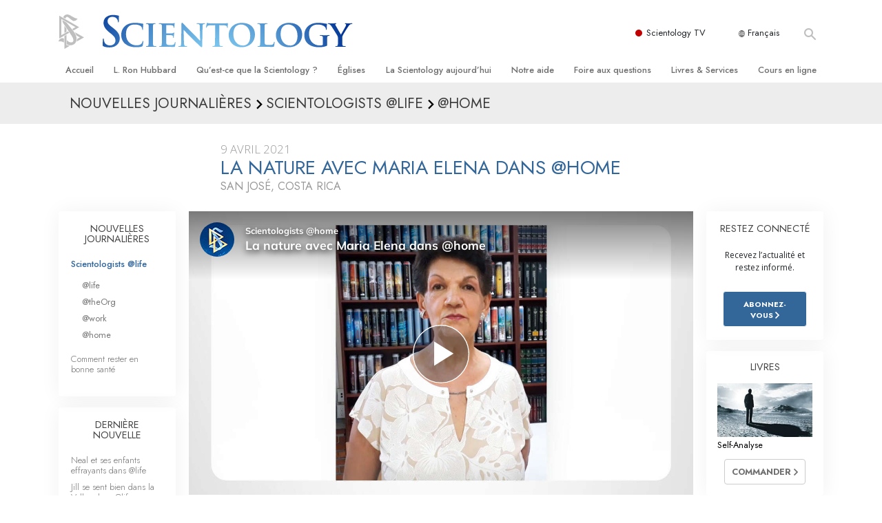

--- FILE ---
content_type: text/html; charset=utf-8
request_url: https://www.scientologie.fr/daily-connect/scientologists-at-home/a-healthy-green-scene-home-with-maria-elena
body_size: 20820
content:
<!DOCTYPE html>
<html lang="fr-FR" itemscope itemtype="http://schema.org/WebPage">
<head>
<meta charset="utf-8">








	<meta http-equiv="X-UA-Compatible" content="IE=edge">
<meta name="viewport" content="width=device-width, initial-scale=1, shrink-to-fit=no">



	
	<title>La nature avec Maria Elena dans @home</title>
	<meta property="local-search-title" content="La nature avec Maria Elena dans @home" />



<meta name="facebook-domain-verification" content="5fiylhjs3p0sadccmvhn5r1xhzsezm" />  






<meta name="description" content="Le Costa Rica est vert — et cela favorise un style de vie sain. Et tout ceci convient parfaitement à Maria Elena." />

<meta itemprop="datePublished" content="2021-04-09" />
<meta itemprop="publisher" content="Scientology" />
<meta property="article:published_time" content="2021-04-09T09:00:00-0700" />

<meta property="fb:admins" content="633862040" />













	






<script type="application/ld+json">
{
  "@context": "https://schema.org",
  "@type": "WebSite",
  
  "name": "Scientology - l'Eglise de la Scientology de France, Portail officiel",
  "alternateName": ["Scientology", "scientologie.fr"],
  
  "url": "https://www.scientologie.fr/"
}
</script>


<meta property="og:url" content="https://www.scientologie.fr/daily-connect/scientologists-at-home/a-healthy-green-scene-home-with-maria-elena" />

<meta property="og:site_name" content="Scientology - l'Eglise de la Scientology de France, Portail officiel" />

<meta property="og:title" content="La nature avec Maria Elena dans @home" />
<meta property="og:description" content="Le Costa Rica est vert — et cela favorise un style de vie sain. Et tout ceci convient parfaitement à Maria Elena." />

<meta property="og:image" content="https://files.scientology.org/imagecache/cropfit@w=1000@cr=0,0,1920,1080/data/www.scientology.tv/series/scientologists-at-home/scientologists-at-home-maria-416946f3_fr_FR.jpg?k=2RTi0mZNRA" />
<meta property="og:type" content="website" />

<meta name="twitter:card" content="summary_large_image">
<meta name="twitter:title" content="La nature avec Maria Elena dans @home">
<meta name="twitter:description" content="Le Costa Rica est vert — et cela favorise un style de vie sain. Et tout ceci convient parfaitement à Maria Elena." >
<meta name="twitter:image" content="https://files.scientology.org/imagecache/cropfit@w=1000@cr=0,0,1920,1080/data/www.scientology.tv/series/scientologists-at-home/scientologists-at-home-maria-416946f3_fr_FR.jpg?k=2RTi0mZNRA">














<link rel="canonical" href="https://www.scientologie.fr/daily-connect/scientologists-at-home/a-healthy-green-scene-home-with-maria-elena" />

















<link rel="alternate" hreflang="fr-CA" href="https://fr.scientology.ca/daily-connect/scientologists-at-home/a-healthy-green-scene-home-with-maria-elena" />



<link rel="alternate" hreflang="ga-IE" href="https://ga.scientology.ie/daily-connect/scientologists-at-home/a-healthy-green-scene-home-with-maria-elena" />



















<link rel="alternate" hreflang="st-ZA" href="https://st.scientology.org.za/daily-connect/scientologists-at-home/a-healthy-green-scene-home-with-maria-elena" />







<link rel="alternate" hreflang="no-NO" href="https://www.scientologi.no/daily-connect/scientologists-at-home/a-healthy-green-scene-home-with-maria-elena" />



<link rel="alternate" hreflang="sv-SE" href="https://www.scientologi.se/daily-connect/scientologists-at-home/a-healthy-green-scene-home-with-maria-elena" />



<link rel="alternate" hreflang="fr-FR" href="https://www.scientologie.fr/daily-connect/scientologists-at-home/a-healthy-green-scene-home-with-maria-elena" />





<link rel="alternate" hreflang="de-AT" href="https://www.scientology.at/daily-connect/scientologists-at-home/a-healthy-green-scene-home-with-maria-elena" />



<link rel="alternate" hreflang="nl-BE" href="https://www.scientology.be/daily-connect/scientologists-at-home/a-healthy-green-scene-home-with-maria-elena" />



<link rel="alternate" hreflang="en-CA" href="https://www.scientology.ca/daily-connect/scientologists-at-home/a-healthy-green-scene-home-with-maria-elena" />



<link rel="alternate" hreflang="fr-CH" href="https://www.scientology.ch/daily-connect/scientologists-at-home/a-healthy-green-scene-home-with-maria-elena" />



<link rel="alternate" hreflang="es-CL" href="https://www.scientology.cl/daily-connect/scientologists-at-home/a-healthy-green-scene-home-with-maria-elena" />



<link rel="alternate" hreflang="es-CO" href="https://www.scientology.co/daily-connect/scientologists-at-home/a-healthy-green-scene-home-with-maria-elena" />



<link rel="alternate" hreflang="en-NZ" href="https://www.scientology.co.nz/daily-connect/scientologists-at-home/a-healthy-green-scene-home-with-maria-elena" />



<link rel="alternate" hreflang="de-DE" href="https://www.scientology.de/daily-connect/scientologists-at-home/a-healthy-green-scene-home-with-maria-elena" />



<link rel="alternate" hreflang="da-DK" href="https://www.scientology.dk/daily-connect/scientologists-at-home/a-healthy-green-scene-home-with-maria-elena" />



<link rel="alternate" hreflang="es-DO" href="https://www.scientology.do/daily-connect/scientologists-at-home/a-healthy-green-scene-home-with-maria-elena" />



<link rel="alternate" hreflang="es-ES" href="https://www.scientology.es/daily-connect/scientologists-at-home/a-healthy-green-scene-home-with-maria-elena" />



<link rel="alternate" hreflang="fr-GP" href="https://www.scientology.gp/daily-connect/scientologists-at-home/a-healthy-green-scene-home-with-maria-elena" />



<link rel="alternate" hreflang="el-GR" href="https://www.scientology.gr/daily-connect/scientologists-at-home/a-healthy-green-scene-home-with-maria-elena" />



<link rel="alternate" hreflang="en-IE" href="https://www.scientology.ie/daily-connect/scientologists-at-home/a-healthy-green-scene-home-with-maria-elena" />



<link rel="alternate" hreflang="en-IN" href="https://www.scientology.in/daily-connect/scientologists-at-home/a-healthy-green-scene-home-with-maria-elena" />



<link rel="alternate" hreflang="it-IT" href="https://www.scientology.it/daily-connect/scientologists-at-home/a-healthy-green-scene-home-with-maria-elena" />



<link rel="alternate" hreflang="ja-JP" href="https://www.scientology.jp/daily-connect/scientologists-at-home/a-healthy-green-scene-home-with-maria-elena" />



<link rel="alternate" hreflang="ru-KZ" href="https://www.scientology.kz/daily-connect/scientologists-at-home/a-healthy-green-scene-home-with-maria-elena" />



<link rel="alternate" hreflang="nl-NL" href="https://www.scientology.nl/daily-connect/scientologists-at-home/a-healthy-green-scene-home-with-maria-elena" />



<link rel="alternate" hreflang="en" href="https://www.scientology.org/daily-connect/scientologists-at-home/a-healthy-green-scene-home-with-maria-elena" />



<link rel="alternate" hreflang="en-AU" href="https://www.scientology.org.au/daily-connect/scientologists-at-home/a-healthy-green-scene-home-with-maria-elena" />



<link rel="alternate" hreflang="he-IL" href="https://www.scientology.org.il/daily-connect/scientologists-at-home/a-healthy-green-scene-home-with-maria-elena" />



<link rel="alternate" hreflang="es-MX" href="https://www.scientology.org.mx/daily-connect/scientologists-at-home/a-healthy-green-scene-home-with-maria-elena" />



<link rel="alternate" hreflang="en-NP" href="https://www.scientology.org.np/daily-connect/scientologists-at-home/a-healthy-green-scene-home-with-maria-elena" />



<link rel="alternate" hreflang="zh-TW" href="https://www.scientology.org.tw/daily-connect/scientologists-at-home/a-healthy-green-scene-home-with-maria-elena" />



<link rel="alternate" hreflang="en-GB" href="https://www.scientology.org.uk/daily-connect/scientologists-at-home/a-healthy-green-scene-home-with-maria-elena" />



<link rel="alternate" hreflang="es-VE" href="https://www.scientology.org.ve/daily-connect/scientologists-at-home/a-healthy-green-scene-home-with-maria-elena" />



<link rel="alternate" hreflang="en-ZA" href="https://www.scientology.org.za/daily-connect/scientologists-at-home/a-healthy-green-scene-home-with-maria-elena" />



<link rel="alternate" hreflang="en-PH" href="https://www.scientology.ph/daily-connect/scientologists-at-home/a-healthy-green-scene-home-with-maria-elena" />



<link rel="alternate" hreflang="pt-PT" href="https://www.scientology.pt/daily-connect/scientologists-at-home/a-healthy-green-scene-home-with-maria-elena" />



<link rel="alternate" hreflang="ru-RU" href="https://www.scientology.ru/daily-connect/scientologists-at-home/a-healthy-green-scene-home-with-maria-elena" />



<link rel="alternate" hreflang="en-RW" href="https://www.scientology.rw/daily-connect/scientologists-at-home/a-healthy-green-scene-home-with-maria-elena" />



<link rel="alternate" hreflang="hu-HU" href="https://www.szcientologia.org.hu/daily-connect/scientologists-at-home/a-healthy-green-scene-home-with-maria-elena" />



<link rel="alternate" hreflang="xh-ZA" href="https://xh.scientology.org.za/daily-connect/scientologists-at-home/a-healthy-green-scene-home-with-maria-elena" />





<link rel="alternate" hreflang="zu-ZA" href="https://zu.scientology.org.za/daily-connect/scientologists-at-home/a-healthy-green-scene-home-with-maria-elena" />








	<!-- <link rel="stylesheet" href="/scss/_combined-aft.css?_=1203"> -->

	<!-- async cssload -->
	<!-- <link rel="preload" href="/scss/_combined.css?_=1203" as="style" onload="this.onload=null;this.rel='stylesheet'">
	<noscript><link rel="stylesheet" href="/scss/_combined.css?_=1203"></noscript> -->
	<!-- end of async css -->

	
    

	
	<link rel="stylesheet" href="/scss/_combined.css?_=1203">
	
	

	

	<!--  -->
	
	
		
	
	
	<!--  -->

	

	

	<!-- slideshow classnames -->
	

	

	

	
		
		<link rel="stylesheet" href="/scss/combined_application.scss?_=1203">
		
	

	

<script>
WebFontConfig = {
    google: {
        families: [
            
            'Open+Sans:300,400,700,300italic,400italic,700italic',
            'Jost:300,400,500,700,300italic,400italic,500italic,700italic',

        ]
    }
};

(function(d) {
    var wf = d.createElement('script'),
        s = d.scripts[0];
    wf.src = 'https://ajax.googleapis.com/ajax/libs/webfont/1.6.26/webfont.js';
    wf.async = true;
    s.parentNode.insertBefore(wf, s);
})(document);
</script>






	

	
		
			<!-- Global Site Tag (gtag.js) - Google Analytics -->
<script>
  window.dataLayer = window.dataLayer || [];
  function gtag(){dataLayer.push(arguments);}

  gtag('consent', 'default', {
    'ad_storage': 'denied',
    'analytics_storage': 'denied',
    'functionality_storage': 'denied',
    'personalization_storage': 'denied',
    'wait_for_update': 500 // Wait until baner loads
  });

  window.gtagConsentV2 = true;

  gtag('js', new Date());

  gtag('config', 'G-HQ1TBXCEJT', {
  send_page_view: false
});


  gtag('config', 'G-LQBFNWNT3G', {
  send_page_view: false
});
  gtag('config', 'AW-605112126', {
  send_page_view: false
});

// if any org set





</script>


<script async src="https://www.googletagmanager.com/gtag/js?id=G-HQ1TBXCEJT"></script>


<script type="text/plain" data-cookiecategory="targeting">
(function() {
  var ga = document.createElement('script'); ga.type = 'text/javascript'; ga.async = true;
  ga.src = ('https:' == document.location.protocol ? 'https://' : 'http://') + 'stats.g.doubleclick.net/dc.js';
  var s = document.getElementsByTagName('script')[0]; s.parentNode.insertBefore(ga, s);
})();
</script>




		
	

	<script>
		var cacheId = '1203';
	</script>

	
	<script defer src="/_combined/application.js?_=1203"></script>
	

	
	<script async src="/_combined/cssrelpreload.js?_=1203"></script>
	<script async src="/_combined/lazyload.js?_=1203"></script>
	

	
	<script async src="/_combined/application2.js?_=1203"></script>
	
	<script async type="text/plain" data-cookiecategory="performance" src="/_combined/sentry.js?_=1203"></script>
	

	
	<script src="https://tr.standardadmin.org/tr2.js" async></script>
	<script>
	var _tr = window._tr || [];
	</script>
	

</head>




<body class="preload   path-daily-connect path-daily-connect-scientologists-at-home path-daily-connect-scientologists-at-home-a-healthy-green-scene-home-with-maria-elena type-daily-connect home-no-overlap ">




<div class="search">
    <div class="search__form">
        <button class="btn btn--search-close" aria-label="Close search form">
            <img class="search-button--close-icon" src="/images/close-icon.svg" alt="">
        </button>
        <form class="" action="/search/">
            
            
                
            
            <div class="search__form---icon">
                <span class="icon-search"></span>
            </div>
            <input class="search__input" name="q" type="search" placeholder="Recherche..." autocomplete="off" autocorrect="off" autocapitalize="off" spellcheck="false" />
            <span class="d-none d-md-block search__info">Appuyez sur la touche ENTRÉE pour lancer une recherche ou sur la touche ÉCHAP pour fermer</span>
        </form>
    </div>
</div><!-- /search -->

<!-- Videos for Org Sites -->









<div id="outer_shell">

    
        
<div class="container relative">
    <div class="external-navigation">
        
        <div class="external-navigation--item external-navigation--scntv">
            <!-- <a href="https://www.scientology.tv/fr" target="_blank" class="no-decoration external-navigation--item-link"> -->
            <a href="https://www.scientology.tv/fr/" target="_blank" class="no-decoration external-navigation--item-link">
                <span class="external-navigation--scntv--icon"></span>
                Scientology TV
                <span class="external-navigation--icon icon-external-link"></span>
            </a>
        </div>
        
        




<nav class="external-language-selector external-language-selector__v2 external-language">
    <div>
        <div class="external-navigation--item">
            
            <img src="/images/language-globe.svg" class="language-globe-white" alt="Language">
            <img src="/images/language-globe-gray.svg" class="language-globe-dark" alt="Language">
            Français
        </div>
        <!-- <span class="selector"><span class="bordered">fr</span> LANGUE 
            <img class="arrow-svg arrow-svg-right" src="/images/arrow-right-white.svg" alt="">
        </span> -->
    </div>
    <ul>

        <a class="no-decoration " href="https://www.scientology.org.tw/daily-connect/scientologists-at-home/a-healthy-green-scene-home-with-maria-elena">繁體中文 &#124; <span>Chinese</span></a>
        <a class="no-decoration " href="https://www.scientology.dk/daily-connect/scientologists-at-home/a-healthy-green-scene-home-with-maria-elena">Dansk &#124; <span>Danish</span></a>
        <a class="no-decoration " href="https://www.scientology.de/daily-connect/scientologists-at-home/a-healthy-green-scene-home-with-maria-elena">Deutsch &#124; <span>German</span></a>
        <a class="no-decoration " href="https://www.scientology.org/daily-connect/scientologists-at-home/a-healthy-green-scene-home-with-maria-elena">English &#124; <span>English</span></a>
        <a class="no-decoration " href="https://www.scientology.gr/daily-connect/scientologists-at-home/a-healthy-green-scene-home-with-maria-elena">Ελληνικά &#124; <span>Greek</span></a>
        <a class="no-decoration " href="https://www.scientology.org.mx/daily-connect/scientologists-at-home/a-healthy-green-scene-home-with-maria-elena">Español (Latino) &#124; <span>Spanish</span></a>
        <a class="no-decoration " href="https://www.scientology.es/daily-connect/scientologists-at-home/a-healthy-green-scene-home-with-maria-elena">Español (Castellano) &#124; <span>Castilian</span></a>
        <a class="no-decoration language__selected" href="https://www.scientologie.fr/daily-connect/scientologists-at-home/a-healthy-green-scene-home-with-maria-elena">Français &#124; <span>French</span></a>
        <a class="no-decoration " href="https://www.scientology.org.il/daily-connect/scientologists-at-home/a-healthy-green-scene-home-with-maria-elena">עברית &#124; <span>Hebrew</span></a>
        
        <a class="no-decoration " href="https://www.scientology.it/daily-connect/scientologists-at-home/a-healthy-green-scene-home-with-maria-elena">Italiano &#124; <span>Italian</span></a>
        <a class="no-decoration " href="https://www.scientology.jp/daily-connect/scientologists-at-home/a-healthy-green-scene-home-with-maria-elena">日本語 &#124; <span>Japanese</span></a>
        <a class="no-decoration " href="https://www.szcientologia.org.hu/daily-connect/scientologists-at-home/a-healthy-green-scene-home-with-maria-elena">Magyar &#124; <span>Hungarian</span></a>
        <a class="no-decoration " href="https://www.scientology.nl/daily-connect/scientologists-at-home/a-healthy-green-scene-home-with-maria-elena">Nederlands &#124; <span>Dutch</span></a>
        <a class="no-decoration " href="https://www.scientologi.no/daily-connect/scientologists-at-home/a-healthy-green-scene-home-with-maria-elena">Norsk &#124; <span>Norwegian</span></a>
        <a class="no-decoration " href="https://www.scientology.pt/daily-connect/scientologists-at-home/a-healthy-green-scene-home-with-maria-elena">Português &#124; <span>Portuguese</span></a>
        <a class="no-decoration " href="https://www.scientology.ru/daily-connect/scientologists-at-home/a-healthy-green-scene-home-with-maria-elena">Русский &#124; <span>Russian</span></a>
        
        <a class="no-decoration " href="https://www.scientologi.se/daily-connect/scientologists-at-home/a-healthy-green-scene-home-with-maria-elena">Svenska &#124; <span>Swedish</span></a>

        
        
    </ul>
</nav>

        
        <div class="btn--search"><span class="icon-search"></span></svg></div>
    </div>
</div>

    

    <div id="shell">

        




    <div class="org-site-name">
        
        
            
        
    </div>



<div class="banner-wrapper">
    <div class="banner-wrapper-container banner-wrapper-container__area-name">
        <div class="container">
            <div class="banner-wrapper--row row align-items-center justify-content-around justify-content-md-between">
                <div class="hamburger hamburger--slider-r hamburger-menu d-md-none">
                    <div class="hamburger-box">
                        <div class="hamburger-inner"></div>
                    </div>
                </div>
                
                <div class="d-flex align-items-center banner--logo">
    <div class="hamburger hamburger--slider-r hamburger-menu d-none d-md-block d-lg-none mr-2">
        <div class="hamburger-box">
            <div class="hamburger-inner"></div>
        </div>
    </div>

    <a class="no-decoration d-block w-100 scn-logo-link " href="/" itemscope itemtype="http://schema.org/Brand" class="">
        <div class="logo-on-light d-flex align-items-center">
            <div class="s-double-tri d-none d-md-block">
                
                
                    <img itemprop="logo" class="scn-symbol" src="/images/scientology-gray-logo.svg" alt="Scientology">
                
            </div>

            <div class="d-flex align-items-end scientology-logo-light">

                
                    <img itemprop="logo" class="scn-logo light-logo" src="/images/scientology-logo-white.svg">
                

                

                <img itemprop="logo" class="scn-logo dark-logo" src="/images/scientology-logos/scientology-logo-dark_en.svg">
                

                <div class="org-site-name">
                    
                </div>
            </div>


        </div>
    </a>
</div>

                <button class="btn btn--search d-md-none">
                    <div class="icon icon--search">
                        <span class="icon-search"></span>
                    </div>
                </button>

                 <div class="banner-subtool-row d-none d-md-flex align-items-center justify-content-end">
                    <div class="hamburger hamburger--slider-r hamburger-menu hamburger-menu__inverted wide-header__inverted--visible-lg">
                        <div class="hamburger-box">
                            <div class="hamburger-inner"></div>
                        </div>
                    </div>
                    
                    
                    
                <!-- 
                    <a href="/search.html" class="search-icon">
                        <img class="wide-header__hidden" src="/images/search-icon.svg" alt="">
                        <img class="wide-header__visible" src="/images/search-icon-white.svg" alt="">
                -->
                    </a>
                 </div>
            </div>
        </div>
    </div>
</div>

        








<div class="primary-nav-wrapper">
	<div class="primary-nav-menu container d-none d-lg-block">
		<ul class="top-menu">
			
				
				
					<li class="menu-item   nav-trail-false">
						<div class="rel">
							
							<!-- For orgs /news/ send to grand opening if we don't have any news -->
							

							
							<a href="/"  class="menu-link">
								Accueil
							</a>
							
							
						</div>

					</li>
				
			
				
				
					<li class="menu-item   nav-trail-false">
						<div class="rel">
							
							<!-- For orgs /news/ send to grand opening if we don't have any news -->
							

							
							<a href="/l-ron-hubbard/"  class="menu-link">
								L. Ron Hubbard
							</a>
							
							
						</div>

					</li>
				
			
				
				
					<li class="menu-item   parent nav-trail-false">
						<div class="rel">
							
							<!-- For orgs /news/ send to grand opening if we don't have any news -->
							

							
							<a href="/what-is-scientology/"  class="menu-link">
								Qu’est-ce que la Scientology ?
							</a>
							
								<div class="frog"> <!-- back -->
									<ul class="second-level">
										
											<li >
												<a href="/what-is-scientology/" class="menu-link title">
													Croyances et pratiques
												</a>
											</li>
										
											<li >
												<a href="/what-is-scientology/the-scientology-creeds-and-codes/" class="menu-link title">
													Credos et Codes de Scientologie
												</a>
											</li>
										
											<li >
												<a href="/what-is-scientology/what-scientologists-say-about-scientology.html" class="menu-link title">
													Les scientologues et la Scientologie
												</a>
											</li>
										
											<li >
												<a href="/video/meet-a-scientologist.html" class="menu-link title">
													Rencontrez un scientologue
												</a>
											</li>
										
											<li >
												<a href="/what-is-scientology/inside-a-church-scientology.html" class="menu-link title">
													À l’intérieur d’une église
												</a>
											</li>
										
											<li >
												<a href="/what-is-scientology/basic-principles-of-scientology/" class="menu-link title">
													Les principes de base de la Scientologie
												</a>
											</li>
										
											<li >
												<a href="/what-is-dianetics/basic-principles-of-scientology/dianetics-understanding-the-mind.html" class="menu-link title">
													La Dianétique : Une introduction
												</a>
											</li>
										
											<li >
												<a href="/what-is-scientology/love-hate-what-is-greatness.html" class="menu-link title">
													Amour et haine –<br/>Qu’est-ce que la grandeur ?
												</a>
											</li>
										
									</ul>
								</div>
							
							
						</div>

					</li>
				
			
				
				
					<li class="menu-item   parent nav-trail-false">
						<div class="rel">
							
							<!-- For orgs /news/ send to grand opening if we don't have any news -->
							

							
							<a href="/churches/"  class="menu-link">
								Églises
							</a>
							
								<div class="frog"> <!-- back -->
									<ul class="second-level">
										
											<li >
												<a href="/churches/locator.html" class="menu-link title">
													Trouver une Église
												</a>
											</li>
										
											<li >
												<a href="/churches/ideal-orgs/" class="menu-link title">
													Églises idéales de Scientology
												</a>
											</li>
										
											<li >
												<a href="/churches/advanced-scientology-organizations/" class="menu-link title">
													Organisations avancées
												</a>
											</li>
										
											<li >
												<a href="/churches/flag-land-base/" class="menu-link title">
													Base à terre de Flag
												</a>
											</li>
										
											<li >
												<a href="/churches/freewinds/" class="menu-link title">
													Freewinds
												</a>
											</li>
										
											<li >
												<a href="/churches/bringing-scientology-world/" class="menu-link title">
													Apporter la Scientologie au monde entier
												</a>
											</li>
										
									</ul>
								</div>
							
							
						</div>

					</li>
				
			
				
			
				
				
					<li class="menu-item   parent nav-trail-false">
						<div class="rel">
							
							<!-- For orgs /news/ send to grand opening if we don't have any news -->
							

							
							<a href="/scientology-today/"  class="menu-link">
								La Scientology aujourd’hui
							</a>
							
								<div class="frog"> <!-- back -->
									<ul class="second-level">
										
											<li >
												<a href="/scientology-today/category/expansion/" class="menu-link title">
													Inaugurations
												</a>
											</li>
										
											<li >
												<a href="/scientology-today/category/scientology-events/" class="menu-link title">
													Les célébrations de Scientology
												</a>
											</li>
										
											<li >
												<a href="/david-miscavige/" class="menu-link title">
													David Miscavige — Chef ecclésiastique de la Scientology
												</a>
											</li>
										
									</ul>
								</div>
							
							
						</div>

					</li>
				
			
				
				
					<li class="menu-item   parent nav-trail-false">
						<div class="rel">
							
							<!-- For orgs /news/ send to grand opening if we don't have any news -->
							

							
							<a href="/how-we-help/"  class="menu-link">
								Notre aide
							</a>
							
								<div class="frog"> <!-- back -->
									<ul class="second-level">
										
											<li >
												<a href="/how-we-help/way-to-happiness/" class="menu-link title">
													Le chemin du bonheur
												</a>
											</li>
										
											<li >
												<a href="/how-we-help/applied-scholastics/" class="menu-link title">
													Applied Scholastics
												</a>
											</li>
										
											<li >
												<a href="/how-we-help/criminon/" class="menu-link title">
													Criminon
												</a>
											</li>
										
											<li >
												<a href="/how-we-help/narconon/" class="menu-link title">
													Narconon
												</a>
											</li>
										
											<li >
												<a href="/how-we-help/truth-about-drugs/" class="menu-link title">
													La vérité sur la drogue
												</a>
											</li>
										
											<li >
												<a href="/how-we-help/human-rights/" class="menu-link title">
													Tous unis pour les droits de l’Homme
												</a>
											</li>
										
											<li >
												<a href="/how-we-help/citizens-commission-on-human-rights/" class="menu-link title">
													La Commission des Citoyens pour les Droits de l’Homme
												</a>
											</li>
										
											<li >
												<a href="/how-we-help/volunteer-ministers/" class="menu-link title">
													Les ministres volontaires de Scientology
												</a>
											</li>
										
									</ul>
								</div>
							
							
						</div>

					</li>
				
			
				
				
					<li class="menu-item   parent nav-trail-false">
						<div class="rel">
							
							<!-- For orgs /news/ send to grand opening if we don't have any news -->
							

							
							<a href="/faq/"  class="menu-link">
								Foire aux questions
							</a>
							
								<div class="frog"> <!-- back -->
									<ul class="second-level">
										
											<li >
												<a href="/faq/background-and-basic-principles/what-does-the-word-scientology-mean.html" class="menu-link title">
													Antécédents et principes de base
												</a>
											</li>
										
											<li >
												<a href="/faq/inside-a-church-of-scientology/what-goes-scientology-church.html" class="menu-link title">
													À l’intérieur d’une église
												</a>
											</li>
										
											<li >
												<a href="/faq/the-organization-of-scientology/how-is-the-church-of-scientology-structured.html" class="menu-link title">
													L’organisation de la Scientologie
												</a>
											</li>
										
									</ul>
								</div>
							
							
						</div>

					</li>
				
			
				
				
					<li class="menu-item   parent nav-trail-false">
						<div class="rel">
							
							<!-- For orgs /news/ send to grand opening if we don't have any news -->
							

							
							<a href="/store/category/beginning-books.html"  class="menu-link">
								Livres & Services
							</a>
							
								<div class="frog"> <!-- back -->
									<ul class="second-level">
										
											<li >
												<a href="/store/category/beginning-books.html" class="menu-link title">
													Livres pour débutants
												</a>
											</li>
										
											<li >
												<a href="/store/category/beginning-audiobooks.html" class="menu-link title">
													Livres audio
												</a>
											</li>
										
											<li >
												<a href="/store/category/classics-lectures.html" class="menu-link title">
													conférences d’introduction
												</a>
											</li>
										
											<li >
												<a href="/store/category/books-on-film.html" class="menu-link title">
													Films d’introduction
												</a>
											</li>
										
											<li >
												<a href="/beginning-services/" class="menu-link title">
													Services pour débutants
												</a>
											</li>
										
									</ul>
								</div>
							
							
						</div>

					</li>
				
			
				
				
					<li class="menu-item   parent nav-trail-false">
						<div class="rel">
							
							<!-- For orgs /news/ send to grand opening if we don't have any news -->
							

							
							<a href="/courses/"  class="menu-link">
								Cours en ligne
							</a>
							
								<div class="frog"> <!-- back -->
									<ul class="second-level">
										
											<li >
												<a href="/courses/conflicts/overview.html" class="menu-link title">
													Comment résoudre les conflits
												</a>
											</li>
										
											<li >
												<a href="/courses/dynamics/overview.html" class="menu-link title">
													Les dynamiques de l’existence
												</a>
											</li>
										
											<li >
												<a href="/courses/understanding/overview.html" class="menu-link title">
													Les composantes de la compréhension
												</a>
											</li>
										
											<li >
												<a href="/courses/solutions/overview.html" class="menu-link title">
													Solutions à un environnement dangereux
												</a>
											</li>
										
											<li >
												<a href="/courses/assists/overview.html" class="menu-link title">
													Procédés d’assistance spirituelle pour maladies et blessures
												</a>
											</li>
										
											<li >
												<a href="/courses/integrity/overview.html" class="menu-link title">
													Intégrité et honnêteté
												</a>
											</li>
										
											<li >
												<a href="/courses/marriage/overview.html" class="menu-link title">
													Le mariage
												</a>
											</li>
										
											<li >
												<a href="/courses/tone-scale/overview.html" class="menu-link title">
													L’échelle des tons émotionnels
												</a>
											</li>
										
											<li >
												<a href="/courses/drugs/overview.html" class="menu-link title">
													Réponses aux drogues
												</a>
											</li>
										
											<li >
												<a href="/courses/children/overview.html" class="menu-link title">
													Les enfants
												</a>
											</li>
										
											<li >
												<a href="/courses/tools/overview.html" class="menu-link title">
													Des outils pour le monde du travail
												</a>
											</li>
										
											<li >
												<a href="/courses/conditions/overview.html" class="menu-link title">
													L’éthique et les conditions
												</a>
											</li>
										
											<li >
												<a href="/courses/suppression/overview.html" class="menu-link title">
													La raison de l’oppression
												</a>
											</li>
										
											<li >
												<a href="/courses/investigations/overview.html" class="menu-link title">
													Les investigations
												</a>
											</li>
										
											<li >
												<a href="/courses/organizing/overview.html" class="menu-link title">
													Les fondements de l’organisation
												</a>
											</li>
										
											<li >
												<a href="/courses/public-relations/overview.html" class="menu-link title">
													Les fondements des relations publiques
												</a>
											</li>
										
											<li >
												<a href="/courses/targets/overview.html" class="menu-link title">
													Cibles et buts
												</a>
											</li>
										
											<li >
												<a href="/courses/study/overview.html" class="menu-link title">
													La technologie de l’étude
												</a>
											</li>
										
											<li >
												<a href="/courses/communication/overview.html" class="menu-link title">
													La communication
												</a>
											</li>
										
									</ul>
								</div>
							
							
						</div>

					</li>
				
			
		</ul>
	</div>
</div>








<div class="nav-bar">
	<ul>
		
			
			<li class="nav-bar--link" data-menuid="0">
				
				<!-- For orgs /news/ send to grand opening if we don't have any news -->
				
				
				
				<a href="/"  class="menu-link no-decoration">
					
						<img class="nav-bar--arrow" src="/org-logo/arrow-right.svg?color=336699" alt="">
					
					ACCUEIL
				</a>
				
			</li>

			

		
			
			<li class="nav-bar--link" data-menuid="1">
				
				<!-- For orgs /news/ send to grand opening if we don't have any news -->
				
				
				
				<a href="/l-ron-hubbard/"  class="menu-link no-decoration">
					
						<img class="nav-bar--arrow" src="/org-logo/arrow-right.svg?color=336699" alt="">
					
					L. RON HUBBARD
				</a>
				
			</li>

			

		
			
			<li class="nav-bar--link" data-menuid="2">
				
				<!-- For orgs /news/ send to grand opening if we don't have any news -->
				
				
				
				<a href="/what-is-scientology/"  class="menu-link no-decoration">
					
						<img class="nav-bar--arrow" src="/org-logo/arrow-right.svg?color=336699" alt="">
					
					QU’EST-CE QUE LA SCIENTOLOGY ?
				</a>
				
			</li>

			
				<div class="nav-bar--frog" data-menuid="2">
					<ul class="nav-bar--second-level">
						
							<li>
								<a href="/what-is-scientology/" class="nav-bar--second-level__link">
									Croyances et pratiques
								</a>
							</li>
						
							<li>
								<a href="/what-is-scientology/the-scientology-creeds-and-codes/" class="nav-bar--second-level__link">
									Credos et Codes de Scientologie
								</a>
							</li>
						
							<li>
								<a href="/what-is-scientology/what-scientologists-say-about-scientology.html" class="nav-bar--second-level__link">
									Les scientologues et la Scientologie
								</a>
							</li>
						
							<li>
								<a href="/video/meet-a-scientologist.html" class="nav-bar--second-level__link">
									Rencontrez un scientologue
								</a>
							</li>
						
							<li>
								<a href="/what-is-scientology/inside-a-church-scientology.html" class="nav-bar--second-level__link">
									À l’intérieur d’une église
								</a>
							</li>
						
							<li>
								<a href="/what-is-scientology/basic-principles-of-scientology/" class="nav-bar--second-level__link">
									Les principes de base de la Scientologie
								</a>
							</li>
						
							<li>
								<a href="/what-is-dianetics/basic-principles-of-scientology/dianetics-understanding-the-mind.html" class="nav-bar--second-level__link">
									La Dianétique : Une introduction
								</a>
							</li>
						
							<li>
								<a href="/what-is-scientology/love-hate-what-is-greatness.html" class="nav-bar--second-level__link">
									Amour et haine –<br/>Qu’est-ce que la grandeur ?
								</a>
							</li>
						
					</ul>
				</div>
			

		
			
			<li class="nav-bar--link" data-menuid="3">
				
				<!-- For orgs /news/ send to grand opening if we don't have any news -->
				
				
				
				<a href="/churches/"  class="menu-link no-decoration">
					
						<img class="nav-bar--arrow" src="/org-logo/arrow-right.svg?color=336699" alt="">
					
					ÉGLISES
				</a>
				
			</li>

			
				<div class="nav-bar--frog" data-menuid="3">
					<ul class="nav-bar--second-level">
						
							<li>
								<a href="/churches/locator.html" class="nav-bar--second-level__link">
									Trouver une Église
								</a>
							</li>
						
							<li>
								<a href="/churches/ideal-orgs/" class="nav-bar--second-level__link">
									Églises idéales de Scientology
								</a>
							</li>
						
							<li>
								<a href="/churches/advanced-scientology-organizations/" class="nav-bar--second-level__link">
									Organisations avancées
								</a>
							</li>
						
							<li>
								<a href="/churches/flag-land-base/" class="nav-bar--second-level__link">
									Base à terre de Flag
								</a>
							</li>
						
							<li>
								<a href="/churches/freewinds/" class="nav-bar--second-level__link">
									Freewinds
								</a>
							</li>
						
							<li>
								<a href="/churches/bringing-scientology-world/" class="nav-bar--second-level__link">
									Apporter la Scientologie au monde entier
								</a>
							</li>
						
					</ul>
				</div>
			

		
			
			<li class="nav-bar--link" data-menuid="4">
				
				<!-- For orgs /news/ send to grand opening if we don't have any news -->
				
				
				
				<a href="/daily-connect/"  class="menu-link no-decoration">
					
						<img class="nav-bar--arrow" src="/org-logo/arrow-right.svg?color=336699" alt="">
					
					NOUVELLES JOURNALIÈRES
				</a>
				
			</li>

			
				<div class="nav-bar--frog" data-menuid="4">
					<ul class="nav-bar--second-level">
						
							<li>
								<a href="/daily-connect/scientologists-at-life/" class="nav-bar--second-level__link">
									Scientologists @life
								</a>
							</li>
						
							<li>
								<a href="/staywell/" class="nav-bar--second-level__link">
									Comment rester en bonne santé
								</a>
							</li>
						
					</ul>
				</div>
			

		
			
			<li class="nav-bar--link" data-menuid="5">
				
				<!-- For orgs /news/ send to grand opening if we don't have any news -->
				
				
				
				<a href="/scientology-today/"  class="menu-link no-decoration">
					
						<img class="nav-bar--arrow" src="/org-logo/arrow-right.svg?color=336699" alt="">
					
					LA SCIENTOLOGY AUJOURD’HUI
				</a>
				
			</li>

			
				<div class="nav-bar--frog" data-menuid="5">
					<ul class="nav-bar--second-level">
						
							<li>
								<a href="/scientology-today/category/expansion/" class="nav-bar--second-level__link">
									Inaugurations
								</a>
							</li>
						
							<li>
								<a href="/scientology-today/category/scientology-events/" class="nav-bar--second-level__link">
									Les célébrations de Scientology
								</a>
							</li>
						
							<li>
								<a href="/david-miscavige/" class="nav-bar--second-level__link">
									David Miscavige — Chef ecclésiastique de la Scientology
								</a>
							</li>
						
					</ul>
				</div>
			

		
			
			<li class="nav-bar--link" data-menuid="6">
				
				<!-- For orgs /news/ send to grand opening if we don't have any news -->
				
				
				
				<a href="/how-we-help/"  class="menu-link no-decoration">
					
						<img class="nav-bar--arrow" src="/org-logo/arrow-right.svg?color=336699" alt="">
					
					NOTRE AIDE
				</a>
				
			</li>

			
				<div class="nav-bar--frog" data-menuid="6">
					<ul class="nav-bar--second-level">
						
							<li>
								<a href="/how-we-help/way-to-happiness/" class="nav-bar--second-level__link">
									Le chemin du bonheur
								</a>
							</li>
						
							<li>
								<a href="/how-we-help/applied-scholastics/" class="nav-bar--second-level__link">
									Applied Scholastics
								</a>
							</li>
						
							<li>
								<a href="/how-we-help/criminon/" class="nav-bar--second-level__link">
									Criminon
								</a>
							</li>
						
							<li>
								<a href="/how-we-help/narconon/" class="nav-bar--second-level__link">
									Narconon
								</a>
							</li>
						
							<li>
								<a href="/how-we-help/truth-about-drugs/" class="nav-bar--second-level__link">
									La vérité sur la drogue
								</a>
							</li>
						
							<li>
								<a href="/how-we-help/human-rights/" class="nav-bar--second-level__link">
									Tous unis pour les droits de l’Homme
								</a>
							</li>
						
							<li>
								<a href="/how-we-help/citizens-commission-on-human-rights/" class="nav-bar--second-level__link">
									La Commission des Citoyens pour les Droits de l’Homme
								</a>
							</li>
						
							<li>
								<a href="/how-we-help/volunteer-ministers/" class="nav-bar--second-level__link">
									Les ministres volontaires de Scientology
								</a>
							</li>
						
					</ul>
				</div>
			

		
			
			<li class="nav-bar--link" data-menuid="7">
				
				<!-- For orgs /news/ send to grand opening if we don't have any news -->
				
				
				
				<a href="/faq/"  class="menu-link no-decoration">
					
						<img class="nav-bar--arrow" src="/org-logo/arrow-right.svg?color=336699" alt="">
					
					FOIRE AUX QUESTIONS
				</a>
				
			</li>

			
				<div class="nav-bar--frog" data-menuid="7">
					<ul class="nav-bar--second-level">
						
							<li>
								<a href="/faq/background-and-basic-principles/what-does-the-word-scientology-mean.html" class="nav-bar--second-level__link">
									Antécédents et principes de base
								</a>
							</li>
						
							<li>
								<a href="/faq/inside-a-church-of-scientology/what-goes-scientology-church.html" class="nav-bar--second-level__link">
									À l’intérieur d’une église
								</a>
							</li>
						
							<li>
								<a href="/faq/the-organization-of-scientology/how-is-the-church-of-scientology-structured.html" class="nav-bar--second-level__link">
									L’organisation de la Scientologie
								</a>
							</li>
						
					</ul>
				</div>
			

		
			
			<li class="nav-bar--link" data-menuid="8">
				
				<!-- For orgs /news/ send to grand opening if we don't have any news -->
				
				
				
				<a href="/store/category/beginning-books.html"  class="menu-link no-decoration">
					
						<img class="nav-bar--arrow" src="/org-logo/arrow-right.svg?color=336699" alt="">
					
					LIVRES &amp; SERVICES
				</a>
				
			</li>

			
				<div class="nav-bar--frog" data-menuid="8">
					<ul class="nav-bar--second-level">
						
							<li>
								<a href="/store/category/beginning-books.html" class="nav-bar--second-level__link">
									Livres pour débutants
								</a>
							</li>
						
							<li>
								<a href="/store/category/beginning-audiobooks.html" class="nav-bar--second-level__link">
									Livres audio
								</a>
							</li>
						
							<li>
								<a href="/store/category/classics-lectures.html" class="nav-bar--second-level__link">
									conférences d’introduction
								</a>
							</li>
						
							<li>
								<a href="/store/category/books-on-film.html" class="nav-bar--second-level__link">
									Films d’introduction
								</a>
							</li>
						
							<li>
								<a href="/beginning-services/" class="nav-bar--second-level__link">
									Services pour débutants
								</a>
							</li>
						
					</ul>
				</div>
			

		
			
			<li class="nav-bar--link" data-menuid="9">
				
				<!-- For orgs /news/ send to grand opening if we don't have any news -->
				
				
				
				<a href="/courses/"  class="menu-link no-decoration">
					
						<img class="nav-bar--arrow" src="/org-logo/arrow-right.svg?color=336699" alt="">
					
					COURS EN LIGNE
				</a>
				
			</li>

			
				<div class="nav-bar--frog" data-menuid="9">
					<ul class="nav-bar--second-level">
						
							<li>
								<a href="/courses/conflicts/overview.html" class="nav-bar--second-level__link">
									Comment résoudre les conflits
								</a>
							</li>
						
							<li>
								<a href="/courses/dynamics/overview.html" class="nav-bar--second-level__link">
									Les dynamiques de l’existence
								</a>
							</li>
						
							<li>
								<a href="/courses/understanding/overview.html" class="nav-bar--second-level__link">
									Les composantes de la compréhension
								</a>
							</li>
						
							<li>
								<a href="/courses/solutions/overview.html" class="nav-bar--second-level__link">
									Solutions à un environnement dangereux
								</a>
							</li>
						
							<li>
								<a href="/courses/assists/overview.html" class="nav-bar--second-level__link">
									Procédés d’assistance spirituelle pour maladies et blessures
								</a>
							</li>
						
							<li>
								<a href="/courses/integrity/overview.html" class="nav-bar--second-level__link">
									Intégrité et honnêteté
								</a>
							</li>
						
							<li>
								<a href="/courses/marriage/overview.html" class="nav-bar--second-level__link">
									Le mariage
								</a>
							</li>
						
							<li>
								<a href="/courses/tone-scale/overview.html" class="nav-bar--second-level__link">
									L’échelle des tons émotionnels
								</a>
							</li>
						
							<li>
								<a href="/courses/drugs/overview.html" class="nav-bar--second-level__link">
									Réponses aux drogues
								</a>
							</li>
						
							<li>
								<a href="/courses/children/overview.html" class="nav-bar--second-level__link">
									Les enfants
								</a>
							</li>
						
							<li>
								<a href="/courses/tools/overview.html" class="nav-bar--second-level__link">
									Des outils pour le monde du travail
								</a>
							</li>
						
							<li>
								<a href="/courses/conditions/overview.html" class="nav-bar--second-level__link">
									L’éthique et les conditions
								</a>
							</li>
						
							<li>
								<a href="/courses/suppression/overview.html" class="nav-bar--second-level__link">
									La raison de l’oppression
								</a>
							</li>
						
							<li>
								<a href="/courses/investigations/overview.html" class="nav-bar--second-level__link">
									Les investigations
								</a>
							</li>
						
							<li>
								<a href="/courses/organizing/overview.html" class="nav-bar--second-level__link">
									Les fondements de l’organisation
								</a>
							</li>
						
							<li>
								<a href="/courses/public-relations/overview.html" class="nav-bar--second-level__link">
									Les fondements des relations publiques
								</a>
							</li>
						
							<li>
								<a href="/courses/targets/overview.html" class="nav-bar--second-level__link">
									Cibles et buts
								</a>
							</li>
						
							<li>
								<a href="/courses/study/overview.html" class="nav-bar--second-level__link">
									La technologie de l’étude
								</a>
							</li>
						
							<li>
								<a href="/courses/communication/overview.html" class="nav-bar--second-level__link">
									La communication
								</a>
							</li>
						
					</ul>
				</div>
			

		
	</ul>
</div>






        <div id="header_and_content">

            
            <div id="header_container" class="clearfix header-container">
                <div id="header" class="header">
                    <div class="container">
                        














	
	
		
			
		
		
		
	
		
		
		
	
		
		
		
			
				
			
				
			
				
			
				
			
				
			
				
			
				
			
				
			
		
	
		
		
		
			
				
			
				
			
				
			
				
			
				
			
				
			
		
	
		
			
		
		
		
			
				
			
				
			
		
	
		
		
		
			
				
			
				
			
				
			
		
	
		
		
		
			
				
			
				
			
				
			
				
			
				
			
				
			
				
			
				
			
		
	
		
		
		
			
				
			
				
			
				
			
		
	
		
		
		
			
				
			
				
			
				
			
				
			
				
			
		
	
		
		
		
			
				
			
				
			
				
			
				
			
				
			
				
			
				
			
				
			
				
			
				
			
				
			
				
			
				
			
				
			
				
			
				
			
				
			
				
			
				
			
		
	




	
	
	
		
	

	
	
	
	

	
	

	


	
		
		
		
			
		
	


	
		
		
			
		
			

				
					
				
				
				
				
				
					
				
				
			
		
			

				
					
				
				
				
				
				
				
			
		
			

				
					
				
				
				
				
				
				
			
		
	


	
	
	<div class="bs-extender">
		<div class="breadcrumb-nav">
			<div class="container">
				<div class="breadcrumb-nav--title" itemscope="" itemtype="https://schema.org/BreadcrumbList">
					<span itemprop="itemListElement" itemscope="" itemtype="https://schema.org/ListItem">
						<a class="breadcrumb-nav--link " href="/daily-connect/" itemprop="item">
	
							<span itemprop="name">
								NOUVELLES JOURNALIÈRES
							</span>
							<meta itemprop="position" content="1">
						</a>
	
						<span class="d-inline-block breadcrumb-nav--arrow" style="width: 10px;">
							<img style="margin-top: -3px;" src="/images/arrow-right.svg" alt="">
						</span>
	
					</span>
					
					
					

					
					
					
						
							
							
						
						
					
	
					<span itemprop="itemListElement" itemscope="" itemtype="https://schema.org/ListItem">
						<a class="breadcrumb-nav--link breadcrumb-nav--link__secondary"
							href="/daily-connect/scientologists-at-life/" itemprop="item">
	
							<span itemprop="name">
								SCIENTOLOGISTS @LIFE
							</span>
							<meta itemprop="position" content="2">
						</a>

						
						<span class="d-inline-block breadcrumb-nav--arrow" style="width: 10px;">
							<img style="margin-top: -3px;" src="/images/arrow-right.svg" alt="">
						</span>
						
					</span>
					
					<span itemprop="itemListElement" itemscope="" itemtype="https://schema.org/ListItem">
						<a class="breadcrumb-nav--link breadcrumb-nav--link__secondary"
							href="/daily-connect/scientologists-at-life/at-home.html" itemprop="item">
	
							<span itemprop="name">
								
									@HOME
								

							</span>
							<meta itemprop="position" content="3">
						</a>
					</span>
					
				</div>
			</div>
		</div>
	</div>
	



                    </div>
                </div>
            </div>
            

            

            

            
        
            

<div class="container mt-4 mb-4">
    <div class="row justify-content-center">
        <div class="col-lg-14">

            <div class="int-news--date date__hidden" itemprop="datePublished" data-timestamp="1617984000">
                <timeoutput>
                    9 AVRIL 2021
                </timeoutput>

                
                
            </div>
            
            <h1 class="editable-text int-news--title" data-editable-attr-name="Title">
                La nature avec Maria Elena dans @home
            </h1>
            
            
            <div class="int-news--location attr-location">
                SAN JOSÉ, COSTA RICA
            </div>
            

        </div>
    </div>
</div>
    


            <div id="content_container" class="body container has-leftsidebar has-rightsidebar">

                <!-- NOTE: if you want schema, put it in the page itself: itemscope itemtype="http://schema.org/Article" -->

                
                <article id="content" class="row main-content justify-content-between">
                


                    <div class="col-24 page-title--wrapper">
                        <div class="row justify-content-center">
                            <div class="col-lg-14">
                                
                                <div class="d-block mb-3"></div>
                            </div>
                        </div>
                    </div>

                    

                    
                    <main itemscope itemtype="http://schema.org/Article" class="main col-lg-14 order-lg-4">
                    

                    <div class="main__both-sidebars">
                        
    <div class="editable editable-body editable-body__orgs">
    
        

        

        

        

        
        <div class="medium-insert-embeds">
            <figure>
                <div class="medium-insert-embed">
                    <div class="video video-youtube">
                        <iframe width="420" height="315" src="https://www.scientology.tv/fr/series/scientologists-at-home/clips/a-healthy-green-scene-home-with-maria-elena?iframe=1&autoplay=1&origin=https://www.scientologie.fr/"  allowfullscreen=""></iframe>
                    </div>
                </div>
            </figure>
        </div>
    
    
         <p>
  Le Costa Rica est vert — et cela favorise un style de vie sain. Et tout ceci convient parfaitement à Maria Elena. Elle lit aussi <i>Self-Analyse</i> pour développer une bonne attitude dans la vie. Et cela signifie qu’elle agit pour faire retrouver sa beauté à chaque partie de l’environnement.
</p>
    
    </div>

    <div class="clearfix"></div>
    
    
        
            <p>
    
        
        Utiliser les procédés de <em><a href="https://www.scientologie.fr/store/item/self-analysis-paperback.html" target="_blank">Self-Analyse</a></em>, ne serait-ce qu’une demi-heure par jour pendant deux semaines, pourrait vous faire monter sur l’échelle des tons émotionnels et vous aider à surmonter les situations difficiles.
    
</p>
        
    

    
        
            <p>
    <a href="/daily-connect/scientologists-at-home/"><em>Scientologists @home</em></a> présente de nombreuses personnes dans le monde entier qui restent en sécurité, en bonne santé et qui s’épanouissent dans la vie.
</p>
        
    


                    </div>


                        <div class="related-articles-block mt-5">
    <h6 class="title">
        Sujets
    </h6>
    <p class="related-articles-tags">
        
            
            <a href="/daily-connect/category/?tag=San+Jos%C3%A9" class="label">
                San José
            </a>
            
        
            
            <a href="/daily-connect/category/?tag=Costa+Rica" class="label">
                Costa Rica
            </a>
            
        
            
            <a href="/daily-connect/category/?tag=Self+Analysis" class="label">
                Self-Analyse
            </a>
            
        
            
            <a href="/daily-connect/category/?tag=%40home" class="label">
                @home
            </a>
            
        
    </p>
</div>
                    </main>

                    
                        <aside id="sidebar_left" class="site-sidebar col-24 col-14 col-lg-4 sidebar--thinner order-lg-1">
                            


  









<div class="sidebar__item">
  <h6 class="subheader--title">
    <a class="no-decoration" href="/daily-connect/">
      NOUVELLES JOURNALIÈRES
    </a>
  </h6>
  <ul class="submenu-block">
      
      
        

        
             

             
        
             

             
        
             

             
        
             

             
        
        
        
          
        
        <li>
          <a class="listing-item  listing-item__active" href="/daily-connect/scientologists-at-life/">
            Scientologists @life
          </a>
          
            
          <ul class="listing-item__second-level--wrapper">
             
             
             <li class="">
               <a href="/daily-connect/scientologists-at-life/at-life.html" class="listing-item listing-item__second-level " data-listing-item="0">
                 <svg class="listing-item__arrow"><use href="#arrow-right"></use></svg>
                 @life
               </a>
             </li>
             
             
             <li class="">
               <a href="/daily-connect/scientologists-at-life/at-the-org.html" class="listing-item listing-item__second-level " data-listing-item="1">
                 <svg class="listing-item__arrow"><use href="#arrow-right"></use></svg>
                 @theOrg
               </a>
             </li>
             
             
             <li class="">
               <a href="/daily-connect/scientologists-at-life/at-work.html" class="listing-item listing-item__second-level " data-listing-item="2">
                 <svg class="listing-item__arrow"><use href="#arrow-right"></use></svg>
                 @work
               </a>
             </li>
             
             
             <li class="">
               <a href="/daily-connect/scientologists-at-life/at-home.html" class="listing-item listing-item__second-level " data-listing-item="3">
                 <svg class="listing-item__arrow"><use href="#arrow-right"></use></svg>
                 @home
               </a>
             </li>
             
           </ul>
            
           
        </li>

        
      
        

        
        
        
        <li>
          <a class="listing-item " href="/staywell/">
            Comment rester en bonne santé
          </a>
          
        </li>

        
      
  </ul>

  <div class="clearfix"></div>
</div>






<!-- special-day-published disable sidebar if tooo many specials-->


<div class="sidebar__item course-sidebar-ad todays-update">

    
    <h6 class="subheader--title">
    DERNIÈRE NOUVELLE
    </h6>

    

    <ul class="submenu-block">
        
            
            
                
                <li>
                    <a class="listing-item " href="/daily-connect/scientologists-at-life/neal-and-his-scary-offspring-at-life">
                    Neal et ses enfants effrayants dans @life
                    </a>
                </li>
            
        
            
            
                
                <li>
                    <a class="listing-item " href="/daily-connect/scientologists-at-life/jill-is-up-in-the-valley-at-life">
                    Jill se sent bien dans la Valley dans @life
                    </a>
                </li>
            
        
            
            
                
                <li>
                    <a class="listing-item " href="/daily-connect/scientologists-at-life/pat-is-pumped-for-graduation-at-life">
                    La graduation rend Pat enthousiaste dans @life
                    </a>
                </li>
            
        
            
            
                
                <li>
                    <a class="listing-item " href="/daily-connect/scientologists-at-life/pavlina-powers-her-communication-at-life">
                    Pavlína donne de la puissance à sa communication dans @life
                    </a>
                </li>
            
        
            
            
                
                <li>
                    <a class="listing-item " href="/daily-connect/scientologists-at-life/living-loving-learning-at-life-with-michelle">
                    Vivre, aimer et apprendre dans la vie avec Michelle dans @life
                    </a>
                </li>
            
        
            
            
        
            
            
        
            
            
        
            
            
        
            
            
        
    </ul>

    <a href="/daily-connect/" class="main-button sidebar-button">
        
<div class="button--more-info draw-border ">
	<div class="button--external-link">
	</div>
	<span>REGARDER EN CONTINU&nbsp;<span class="icon-arrow-right1"></span></span>
</div>

    </a>

    <div class="clear-both"></div>

</div>

<div class="share-bar share-bar--sidebar">

    <h6 class="subheader--title">
	    PARTAGER
	</h6>

    <div class="sidebar-share-icons">
		<div class="sidebar-share--social-icon-wrapper">
			<img class="sidebar-share--social-icon" data-sharer="facebook" data-url="https://www.scientologie.fr/daily-connect/scientologists-at-home/a-healthy-green-scene-home-with-maria-elena" data-title="La nature avec Maria Elena dans @home" src="/images/social/facebook_circle_color.svg" alt="">
		</div>
		<div class="sidebar-share--social-icon-wrapper">
			<img class="sidebar-share--social-icon" data-sharer="twitter" data-url="https://www.scientologie.fr/daily-connect/scientologists-at-home/a-healthy-green-scene-home-with-maria-elena" data-title="La nature avec Maria Elena dans @home" src="/images/social/twitter_circle.svg" alt="">
		</div>
		<div class="sidebar-share--social-icon-wrapper sidebar-share--social-icon-wrapper__email">
			<img class="sidebar-share--social-icon" data-sharer="email" data-url="https://www.scientologie.fr/daily-connect/scientologists-at-home/a-healthy-green-scene-home-with-maria-elena" data-title="La nature avec Maria Elena dans @home" src="/images/social/email-circle.svg" alt="">
		</div>
	</div>
</div>

                        </aside>
                    


                    
                    <aside id="sidebar_right" class="site-sidebar col-24 col-14 col-lg-4 sidebar--thinner order-lg-8">
                        
<div class="sidebar__item course-sidebar-ad">

    <h6 class="subheader--title subheader--title-daily-connect">
        RESTEZ CONNECTÉ
    </h6>

    <p class="sidebar__item--body-copy text-center">
        Recevez l’actualité et restez informé.
    </p>

    
        <button type="submit" class="main-button sidebar-button stay-connected--subscribe-button stay-connected-sidebar--submit stay-connected-sidebar--submit__update">
            
<div class="button--more-info draw-border ">
	<div class="button--external-link">
	</div>
	<span>ABONNEZ-VOUS&nbsp;<span class="icon-arrow-right1"></span></span>
</div>

        </button>
    


    <div class="newsletter-visual-block--thank-you subscribe-sidebar--thank-you text-center d-none">
        <span class="icon-paper-plane"></span> MERCI !
    </div>

    <div class="clear-both"></div>

</div>




<!-- round up number -->








    
    
    
        
        
    
        
        
    
        
        
    
        
        
    
        
        
    
        
        
    
        
        
    
        
        
    
        
        
    
        
        
    
        
        
    
        
        
    
        
        
    
        
        
    
        
        
    
        
        
    
        
        
    
        
        
    
        
        
    



    



<div class="sidebar__item element--hover__shadow mt-0 mb-0">
    <a href="/store/item/self-analysis-paperback.html?_from=sa-book-ad-block" class="no-decoration d-block">
        <h6 class="subheader--title">
            LIVRES
        </h6>
    </a>

    

    <a class="sidebar-ad__image" href="/store/item/self-analysis-paperback.html?_from=sa-book-ad-block">
        
	<img class="lazyload element--hovered" data-sizes="auto"  data-srcset="
	
		
		https://files.scientology.org/imagecache/cropfit@w=147@cr=0,367,661,371/data/shared/themes/gold_master/product_images/en/self-analysis-paperback_fr_FR.jpg?k=LDkB3-pcqR 147w,
		https://files.scientology.org/imagecache/cropfit@w=294@cr=0,367,661,371/data/shared/themes/gold_master/product_images/en/self-analysis-paperback_fr_FR.jpg?k=_Vd6xIxbBZ 294w,
	
		
		https://files.scientology.org/imagecache/cropfit@w=185@cr=0,367,661,371/data/shared/themes/gold_master/product_images/en/self-analysis-paperback_fr_FR.jpg?k=HfDTmqoWYE 185w,
		https://files.scientology.org/imagecache/cropfit@w=370@cr=0,367,661,371/data/shared/themes/gold_master/product_images/en/self-analysis-paperback_fr_FR.jpg?k=NqNLrSilqQ 370w,
	
		
		https://files.scientology.org/imagecache/cropfit@w=200@cr=0,367,661,371/data/shared/themes/gold_master/product_images/en/self-analysis-paperback_fr_FR.jpg?k=nvPaP5xZ0I 200w,
		https://files.scientology.org/imagecache/cropfit@w=400@cr=0,367,661,371/data/shared/themes/gold_master/product_images/en/self-analysis-paperback_fr_FR.jpg?k=PBLp7kEQhU 400w,
	
		
		https://files.scientology.org/imagecache/cropfit@w=300@cr=0,367,661,371/data/shared/themes/gold_master/product_images/en/self-analysis-paperback_fr_FR.jpg?k=FDM77DWP8t 300w,
		https://files.scientology.org/imagecache/cropfit@w=600@cr=0,367,661,371/data/shared/themes/gold_master/product_images/en/self-analysis-paperback_fr_FR.jpg?k=-J_sVAkN3l 600w,
	
		
		https://files.scientology.org/imagecache/cropfit@w=440@cr=0,367,661,371/data/shared/themes/gold_master/product_images/en/self-analysis-paperback_fr_FR.jpg?k=DmuPoSLK5a 440w,
		https://files.scientology.org/imagecache/cropfit@w=880@cr=0,367,661,371/data/shared/themes/gold_master/product_images/en/self-analysis-paperback_fr_FR.jpg?k=uCoVBndWax 880w
	
	" alt="">

    </a>

    <div class="right-side">

        <div class="sidebar__item--subtitle">
            Self-Analyse
        </div>

        <a href="/store/item/self-analysis-paperback.html?_from=sa-book-ad-block" class="main-button sidebar-button">
            
<div class="button--more-info draw-border ">
	<div class="button--external-link">
	</div>
	<span>COMMANDER&nbsp;<span class="icon-arrow-right1"></span></span>
</div>

        </a>
    </div>

    <div class="clear-both"></div>

</div>


                    </aside>
                    

                    

                </article>


            </div>

            <div class="container post-container">
                <div class="row justify-content-center">
    <div class="col-lg-14">
        
    </div>
</div>
            </div>

        </div>

        
        <div id="wide_footer">
            <div class="block">
                











<div class="footer-container">
    <div class="container">
        

        

        

        

        <div class="footer--header">
            <a href="/">
                <img class="footer-scn-logo" src="/images/scientology-logos/scientology-logo-dark_en.svg" alt="Scientology">
                
            </a>

            <div class="footer--header-social">
                <div class="footer-social-text">
                    SUIVEZ-NOUS
                </div>

                
                    <a class="no-decoration" target="_blank" href="https://www.facebook.com/churchofscientology">
                        <img class="footer--header-social-icon" src="/images/social/facebook_circle_color.svg" alt="">
                    </a>
                    <a class="no-decoration" target="_blank" href="https://twitter.com/scientology">
                        <img class="footer--header-social-icon" src="/images/social/twitter_circle.svg" alt="">
                    </a>
                    <a class="no-decoration" target="_blank" href="https://www.youtube.com/scientology">
                        <img class="footer--header-social-icon" src="/images/social/youtube.svg" alt="">
                    </a>
                    <a class="no-decoration" target="_blank" href="https://www.instagram.com/scientology/">
                        <img class="footer--header-social-icon" src="/images/social/instagram-circle.svg" alt="">
                    </a>
                
            </div>
        </div>

<div class="footer-blocks-hide">
        <div class="row">
            <div class="col-md-6 col-lg-4 footer-column">
                

                
                    
    
    
    <div class="footer-column--inside">
        <input class="footer--column-section-state" type="checkbox" id="as-footer--column-section-state-section-footer-wis">
        <div class="footer-mobile-submenu">
            <a href="/what-is-scientology/" class="footer-heading d-none d-md-block">
                Qu’est-ce que la Scientology ?
            </a>

            <label class="footer-heading d-md-none" for="as-footer--column-section-state-section-footer-wis">
                Qu’est-ce que la Scientology ?
            </label>
            <ul class="footer-column--listing">
                
                <li class="footer--link">
                    <a href="/l-ron-hubbard/">
                        Le fondateur L. Ron Hubbard
                    </a>
                </li>
                
                <li class="footer--link">
                    <a href="/what-is-scientology/">
                        Les croyances de Scientology
                    </a>
                </li>
                
                <li class="footer--link">
                    <a href="/what-is-dianetics/basic-principles-of-scientology/dianetics-understanding-the-mind.html">
                        Qu’est-ce que la Dianetics ?
                    </a>
                </li>
                
                <li class="footer--link">
                    <a href="/what-is-scientology/scientology-background/">
                        Antécédents et origines
                    </a>
                </li>
                
                <li class="footer--link">
                    <a href="/what-is-scientology/the-scientology-creeds-and-codes/">
                        Codes et Credo
                    </a>
                </li>
                
                <li class="footer--link">
                    <a href="/what-is-scientology/inside-a-church-scientology.html">
                        À l’intérieur d’une église
                    </a>
                </li>
                
                <li class="footer--link">
                    <a href="/faq/">
                        Foire aux questions
                    </a>
                </li>
                
                <li class="footer--link">
                    <a href="/videos.html?link=footer">
                        Canal de vidéos
                    </a>
                </li>
                
            </ul>
        </div>
    </div>
    

                
            </div>

            

            <div class="col-md-6 col-lg-4 footer-column">
                

                
                    
    
    
    <div class="footer-column--inside">
        <input class="footer--column-section-state" type="checkbox" id="as-footer--column-section-state-section-footer-spirit-tech">
        <div class="footer-mobile-submenu">
            <div class="footer-heading d-none d-md-block">
                Cours en ligne
            </div>

            <label class="footer-heading d-md-none" for="as-footer--column-section-state-section-footer-spirit-tech">
                Cours en ligne
            </label>
            <ul class="footer-column--listing">
                
                <li class="footer--link">
                    <a href="/courses/">
                        Cours en ligne « Des outils pour la vie »
                    </a>
                </li>
                
                <li class="footer--link">
                    <a href="https://www.scientology.org/pow/">
                        Les problèmes du travail
                    </a>
                </li>
                
                <li class="footer--link">
                    <a href="https://www.scientology.org/fot/">
                        Les fondements de la vie
                    </a>
                </li>
                
            </ul>
        </div>
    </div>
    

                    
    
    
    <div class="footer-column--inside">
        <input class="footer--column-section-state" type="checkbox" id="as-footer--column-section-state-section-footer-beginning-services">
        <div class="footer-mobile-submenu">
            <a href="/beginning-services/" class="footer-heading d-none d-md-block">
                Services pour débutants
            </a>

            <label class="footer-heading d-md-none" for="as-footer--column-section-state-section-footer-beginning-services">
                Services pour débutants
            </label>
            <ul class="footer-column--listing">
                
                <li class="footer--link">
                    <a href="/beginning-services/dianetics-seminar/">
                        Séminaire de Dianetics 
                    </a>
                </li>
                
                <li class="footer--link">
                    <a href="/beginning-services/personal-efficiency-course/">
                        Efficacité personnelle
                    </a>
                </li>
                
                <li class="footer--link">
                    <a href="/beginning-services/scientology-life-improvement-courses/">
                        Amélioration de la vie
                    </a>
                </li>
                
                <li class="footer--link">
                    <a href="/beginning-services/success-through-communication-course/">
                        Salle du cours Réussir par la communication 
                    </a>
                </li>
                
            </ul>
        </div>
    </div>
    

                
            </div>

            
            <div class="col-md-6 col-lg-4 footer-column">
                

                
                    
    
    
    <div class="footer-column--inside">
        <input class="footer--column-section-state" type="checkbox" id="as-footer--column-section-state-section-footer-bookstore">
        <div class="footer-mobile-submenu">
            <div class="footer-heading d-none d-md-block">
                Librairie
            </div>

            <label class="footer-heading d-md-none" for="as-footer--column-section-state-section-footer-bookstore">
                Librairie
            </label>
            <ul class="footer-column--listing">
                
                <li class="footer--link">
                    <a href="/store/category/beginning-books.html">
                        Livres pour débutants
                    </a>
                </li>
                
                <li class="footer--link">
                    <a href="/store/category/beginning-audiobooks.html">
                        Livres audio
                    </a>
                </li>
                
                <li class="footer--link">
                    <a href="/store/category/classics-lectures.html">
                        Conférences d’introduction
                    </a>
                </li>
                
                <li class="footer--link">
                    <a href="/store/category/books-on-film.html">
                        Films d’introduction
                    </a>
                </li>
                
            </ul>
        </div>
    </div>
    

                    
    
    
    <div class="footer-column--inside">
        <input class="footer--column-section-state" type="checkbox" id="as-footer--column-section-state-section-footer-scn-today">
        <div class="footer-mobile-submenu">
            <a href="/scientology-today/" class="footer-heading d-none d-md-block">
                La Scientology aujourd’hui
            </a>

            <label class="footer-heading d-md-none" for="as-footer--column-section-state-section-footer-scn-today">
                La Scientology aujourd’hui
            </label>
            <ul class="footer-column--listing">
                
                <li class="footer--link">
                    <a href="/scientology-today/category/expansion/">
                        Inaugurations
                    </a>
                </li>
                
                <li class="footer--link">
                    <a href="/scientology-today/category/scientology-events/">
                        Les célébrations de Scientology
                    </a>
                </li>
                
                <li class="footer--link">
                    <a href="/david-miscavige/">
                        Chef ecclésiastique de la Scientology
                    </a>
                </li>
                
            </ul>
        </div>
    </div>
    

                
            </div>
            



            <div class="col-md-6 col-lg-4 footer-column">
                
                    
    
    
    <div class="footer-column--inside">
        <input class="footer--column-section-state" type="checkbox" id="as-footer--column-section-state-section-footer-daily-connect">
        <div class="footer-mobile-submenu">
            <a href="/daily-connect/" class="footer-heading d-none d-md-block">
                Nouvelles journalières
            </a>

            <label class="footer-heading d-md-none" for="as-footer--column-section-state-section-footer-daily-connect">
                Nouvelles journalières
            </label>
            <ul class="footer-column--listing">
                
                <li class="footer--link">
                    <a href="/daily-connect/scientologists-at-life/">
                        Scientologists @life
                    </a>
                </li>
                
            </ul>
        </div>
    </div>
    

                    
    
    
    <div class="footer-column--inside">
        <input class="footer--column-section-state" type="checkbox" id="as-footer--column-section-state-section-footer-scn-around-the-world">
        <div class="footer-mobile-submenu">
            <a href="/churches/" class="footer-heading d-none d-md-block">
                La Scientology dans le monde
            </a>

            <label class="footer-heading d-md-none" for="as-footer--column-section-state-section-footer-scn-around-the-world">
                La Scientology dans le monde
            </label>
            <ul class="footer-column--listing">
                
                <li class="footer--link">
                    <a href="/churches/locator.html">
                        Releveur de coordonnées des Églises
                    </a>
                </li>
                
                <li class="footer--link">
                    <a href="/churches/ideal-orgs/">
                        Églises idéales de Scientology
                    </a>
                </li>
                
                <li class="footer--link">
                    <a href="/churches/advanced-scientology-organizations/">
                        Organisations avancées
                    </a>
                </li>
                
                <li class="footer--link">
                    <a href="/churches/flag-land-base/">
                        Base à terre de Flag
                    </a>
                </li>
                
                <li class="footer--link">
                    <a href="/churches/freewinds/">
                        Freewinds
                    </a>
                </li>
                
                <li class="footer--link">
                    <a href="/churches/bringing-scientology-world/">
                        Apporter la Scientology au monde
                    </a>
                </li>
                
            </ul>
        </div>
    </div>
    

                

            </div>
            <div class="col-md-6 col-lg-4 footer-column footer-blocks-hide">
                
    
    
    <div class="footer-column--inside">
        <input class="footer--column-section-state" type="checkbox" id="as-footer--column-section-state-section-footer-our-help-is-yours">
        <div class="footer-mobile-submenu">
            <a href="/how-we-help/" class="footer-heading d-none d-md-block">
                Notre aide
            </a>

            <label class="footer-heading d-md-none" for="as-footer--column-section-state-section-footer-our-help-is-yours">
                Notre aide
            </label>
            <ul class="footer-column--listing">
                
                <li class="footer--link">
                    <a href="/how-we-help/way-to-happiness/">
                        Le chemin du bonheur
                    </a>
                </li>
                
                <li class="footer--link">
                    <a href="/how-we-help/applied-scholastics/">
                        La technologie de l’étude
                    </a>
                </li>
                
                <li class="footer--link">
                    <a href="/how-we-help/criminon/">
                        Réforme pénale
                    </a>
                </li>
                
                <li class="footer--link">
                    <a href="/how-we-help/narconon/">
                        Réhabilitation des drogués 
                    </a>
                </li>
                
                <li class="footer--link">
                    <a href="/how-we-help/truth-about-drugs/">
                        La vérité sur la drogue
                    </a>
                </li>
                
                <li class="footer--link">
                    <a href="/how-we-help/human-rights/">
                        Les droits de l’Homme
                    </a>
                </li>
                
                <li class="footer--link">
                    <a href="/how-we-help/citizens-commission-on-human-rights/">
                        Organisme de vigilance dans le domaine de la santé mentale
                    </a>
                </li>
                
                <li class="footer--link">
                    <a href="/how-we-help/volunteer-ministers/">
                        Ministres volontaires
                    </a>
                </li>
                
            </ul>
        </div>
    </div>
    

                
                    
    
    
    <div class="footer-column--inside">
        <input class="footer--column-section-state" type="checkbox" id="as-footer--column-section-state-section-footer-stay-well">
        <div class="footer-mobile-submenu">
            <a href="/staywell/" class="footer-heading d-none d-md-block">
                Comment rester en bonne santé
            </a>

            <label class="footer-heading d-md-none" for="as-footer--column-section-state-section-footer-stay-well">
                Comment rester en bonne santé
            </label>
            <ul class="footer-column--listing">
                
            </ul>
        </div>
    </div>
    

                
            </div>
            <div class="col-md-6 col-lg-4 footer-column footer-blocks-hide">
                

                

                <div class="footer-heading footer-heading__grayed-out pb-0 pb-md-1 mt-2 mt-md-0">
                    CONTACTEZ-NOUS
                </div>
                <ul class="footer-column--listing footer-column--listing__shown">
                    <li class="footer--link">
                        <a href="/contact/" class="no-decoration">
                            <span class="footer-icon icon-mail"></span> Pour toute question : Contactez-nous
                        </a>
                    </li>
                    <!--
                    
                    -->
                    <li class="footer--link">
                        <a href="/contact/?interest=site" class="no-decoration">
                            <span class="footer-icon icon-chat"></span> Impressions concernant le site
                        </a>
                    </li>
                    <li class="footer--link">
                        
                            <a href="/churches/locator.html" class="no-decoration">
                                <span class="footer-icon icon-location1"></span> Trouver une Église
                            </a>
                        
                    </li>
                </ul>

                
                <div class="footer-heading footer-heading__grayed-out pb-0 pb-md-1 mt-2 mt-md-0">
                    ABONNEMENT
                </div>
                    <ul class="footer-column--listing footer-column--listing__shown">
                        <li class="footer--link">
                            <a href="/daily-connect/?subscribe=1" class="no-decoration">
                                <span class="footer-icon icon-paper-plane"></span> Recevez le bulletin d’information Nouvelles journalières
                            </a>
                        </li>
                                            
                        <li class="footer--link">
                            <a href="/subscribe/" class="no-decoration">
                                <span class="footer-icon icon-paper-plane"></span> Recevez le bulletin d’information Scientology Aujourd’hui
                            </a>
                        </li>
                        
                    </ul>
                
            </div>
        </div>
    </div>
        <!--
            "en", "ENGLISH (US/International)",
            "en_AU", "ENGLISH (Australia)",
            "en_CA", "ENGLISH (Canada)",
            "en_GB", "ENGLISH (United Kingdom)",
            "en_IE", "ENGLISH (Ireland)",
            "en_NP", "ENGLISH (Nepal)",
            "en_PH", "ENGLISH (Philippines)",
            "en_RW", "ENGLISH (Rwanda)",
            "en_ZA", "ENGLISH (South Africa)",
            "da_DK", "DANSK",
            "fr_FR", "FRANÇAIS",
            "he_IL", "עברית",
            "ja_JP", "日本語",
            "ru_RU", "РУССКИЙ",
            "zh_TW", "繁體中文",
            "nl_NL", "NEDERLANDS",
            "de_DE", "DEUTSCH",
            "hu_HU", "MAGYAR",
            "no_NO", "NORSK",
            "sv_SE", "SVENSKA",
            "es_MX", "ESPAÑOL (LATINO)",
            "es_ES", "ESPAÑOL (CASTELLANO)",
            "el_GR", "ΕΛΛΗΝΙΚA",
            "it_IT", "ITALIANO",
            "pt_PT", "PORTUGUÊS"
         -->

        
        

        
        
         
        
         
        
         
        
         
        
         
        
         
        
         
        
         
        
         
        
         
        
         
            
         
        
         
        
         
        
         
        
         
        
         
        
         
        
         
        
         
        
         
        
         
        
         
        
         
        
         
        
         
        
        <div class="footer-button-row">
            <div class="select-locale-container clearfix">
                <div class="btn--select-related btn--select-language__opened btn btn-default">
                    <span class="icon-link"></span>
                    Sites apparentés</div>
            </div>
            
            <div class="select-locale-container clearfix">
                <div class="btn--select-language btn btn-default">
                    <span class="footer-icon icon-earth"></span>
                    Langue</div>
            </div>
            
        </div>

        
        <div class="footer--language-container">
            
                <a class="footer-lang" href="https://www.scientology.org/">ENGLISH (US/International)</a>
            
                <a class="footer-lang" href="https://www.scientology.org.au/">ENGLISH (Australia)</a>
            
                <a class="footer-lang" href="https://www.scientology.ca/">ENGLISH (Canada)</a>
            
                <a class="footer-lang" href="https://www.scientology.org.uk/">ENGLISH (United Kingdom)</a>
            
                <a class="footer-lang" href="https://www.scientology.ie/">ENGLISH (Ireland)</a>
            
                <a class="footer-lang" href="https://www.scientology.org.np/">ENGLISH (Nepal)</a>
            
                <a class="footer-lang" href="https://www.scientology.ph/">ENGLISH (Philippines)</a>
            
                <a class="footer-lang" href="https://www.scientology.rw/">ENGLISH (Rwanda)</a>
            
                <a class="footer-lang" href="https://www.scientology.org.za/">ENGLISH (South Africa)</a>
            
                <a class="footer-lang" href="https://www.scientology.dk/">DANSK</a>
            
                <a class="footer-lang" href="https://www.scientologie.fr/">FRANÇAIS</a>
            
                <a class="footer-lang" href="https://www.scientology.org.il/">עברית</a>
            
                <a class="footer-lang" href="https://www.scientology.jp/">日本語</a>
            
                <a class="footer-lang" href="https://www.scientology.ru/">РУССКИЙ</a>
            
                <a class="footer-lang" href="https://www.scientology.org.tw/">繁體中文</a>
            
                <a class="footer-lang" href="https://www.scientology.nl/">NEDERLANDS</a>
            
                <a class="footer-lang" href="https://www.scientology.de/">DEUTSCH</a>
            
                <a class="footer-lang" href="https://www.szcientologia.org.hu/">MAGYAR</a>
            
                <a class="footer-lang" href="https://www.scientologi.no/">NORSK</a>
            
                <a class="footer-lang" href="https://www.scientologi.se/">SVENSKA</a>
            
                <a class="footer-lang" href="https://www.scientology.org.mx/">ESPAÑOL (LATINO)</a>
            
                <a class="footer-lang" href="https://www.scientology.es/">ESPAÑOL (CASTELLANO)</a>
            
                <a class="footer-lang" href="https://www.scientology.gr/">ΕΛΛΗΝΙΚA</a>
            
                <a class="footer-lang" href="https://www.scientology.it/">ITALIANO</a>
            
                <a class="footer-lang" href="https://www.scientology.pt/">PORTUGUÊS</a>
            
        </div>
        
        
        <div class="related-footer-items" style="display: block;">
            <a target="_blank" href="https://www.lronhubbard.fr/" class="footer-lang footer-lang__related">L. Ron Hubbard</a>
            <a target="_blank" href="https://www.dianetics.fr/" class="footer-lang footer-lang__related">La Dianétique</a>
            <a target="_blank" href="https://www.scientology.tv/fr/" class="footer-lang footer-lang__related">Scientology Network</a>
            <a target="_blank" href="https://www.scientologyreligion.fr/" class="footer-lang footer-lang__related">Scientology Religion</a>
            
            
            <a target="_blank" href="http://www.davidmiscavige.org/fr/" class="footer-lang footer-lang__related">David Miscavige</a>
            
            <a target="_blank" href="http://www.scientologycourses.org/fr/" class="footer-lang footer-lang__related">Commencer un cours en ligne</a>
            <a target="_blank" href="https://fr.volunteerministers.org/" class="footer-lang footer-lang__related">Les ministres volontaires de Scientology</a>
            <a target="_blank" href="https://www.iasmembership.org/fr/" class="footer-lang footer-lang__related">International Association of Scientologists</a>
            
            
            
            <a target="_blank" href="https://www.chemindubonheur.fr/" class="footer-lang footer-lang__related">Le chemin du bonheur </a>
            
            <a target="_blank" href="https://www.narconon.fr/" class="footer-lang footer-lang__related">Narconon</a>
            
            <a target="_blank" href="https://www.nonaladrogue.fr/" class="footer-lang footer-lang__related">En faveur d’un monde sans drogue</a>
            <a target="_blank" href="https://fr.humanrights.com/" class="footer-lang footer-lang__related">Tous unis pour les droits de l’Homme</a>
            <a target="_blank" href="https://fr.youthforhumanrights.org/" class="footer-lang footer-lang__related">Des jeunes pour les droits de l’Homme</a>
            <a target="_blank" href="https://www.cchr.fr/" class="footer-lang footer-lang__related">Commission des Citoyens pour les Droits de l’Homme</a>
        </div>

    

    

        <div itemprop="publisher copyrightHolder" itemscope="" itemtype="http://schema.org/Organization" itemid="http://www.scientology.org">
            <div class="copyright-wrapper">
                <a href="/terms.html#copyright">
                    © 2025 <span itemprop="name">
                    
                    Église de Scientology Internationale.
                    
                    </span>  Tous droits de reproduction et d’adaptation réservés.
                    
                </a>
                <span class="copyright-right"><a href="/privacy-notice.html">Politique de confidentialité</a>
                    • <a href="/cookie-policy.html">Politique en matière de cookies</a>
                    • <a href="/terms.html">Conditions d’utilisation</a>
                    • <a href="/legal-notice.html">Mentions légales</a>
                </span>
                <!-- cookie notice here if applicable -->


            </div>
            
                
                

                <!-- 
                <div class="small-cookie-notice sidebar__item--shadow" style="display: none">
                    Les cookies aident notre site à fonctionner correctement. En utilisant notre site, vous acceptez notre utilisation des cookies.
                    &nbsp;
                    <a class="okbtn" href="#">OK</a>
                </div>
                   -->
        </div>

    </div>
</div>


            </div>
        </div>
        

        
 <div class="modal fade fade-modal daily-connect-subscribe--modal daily-connect-subscribe--modal-standalone" tabindex="-1" role="dialog">
    <div class="modal-dialog modal-dialog-centered daily-connect-subscribe--dialog">
      <div class="modal-content">
        <!-- <div class="modal-header daily-connect-subscribe--header pb-1">
        </div> -->
        <button type="button" class="close daily-connect-subscribe--close" data-dismiss="modal" aria-label="Close">
          <span aria-hidden="true">&times;</span>
        </button>
        <div class="modal-body p-0">
          <div class="daily-connect-subscribe--main-body">
            <h5 class="daily-connect-subscribe--title">
                Inscrivez-vous aux Nouvelles journalières
            </h5>
            <div class="daily-connect-subscribe--container">
              <p class="mb-4">
                  Quand vous vous inscrivez, nous vous connectons avec des Scientologistes du monde entier grâce à de nouvelles vidéos de <em>Scientologists @life</em>. Vous entendrez aussi des nouvelles et des annonces spéciales et vous ne manquerez ainsi jamais les dernières actualités !
              </p>
    
              <form class="form--newsletter newsletter-landing--wrapper daily-connect-subscribe--form" action="/form/daily-connect-subscribe-with-confirm.action" onsubmit="event.preventDefault();" enctype="multipart/form-data" method="POST" data-local-storage-var="daily-connect-subscribed">
                <input type="text" class="daily-connect-subscribe--input" name="firstName" placeholder="Votre prénom" autocomplete="given-name" required>
                <input type="email" class="daily-connect-subscribe--input" name="email" placeholder="Votre e‑mail" autocomplete="email" required>
                <input type="hidden" name="locale" value="fr">
                <div class="daily-connect-subscribe--form-button">
                  <button type="submit" class="daily-connect--subscribe-button">
                      <span class="icon-paper-plane mr-2"></span>
                      Inscrivez-vous !
                  </button>
                </div>
              </form>
              <div class="newsletter-landing--thank-you newsletter-landing--thank-you__smaller newsletter-landing--title text-center d-none mt-5 pb-5">
                  <span class="icon-paper-plane mr-2"></span> Merci. Vous êtes connecté.
              </div>
            </div>
          </div>

        
        </div>
      </div>
    </div>
  </div>

 <div class="modal daily-connect-subscribe--modal daily-connect-subscribe--modal__wait" tabindex="-1" role="dialog">
    <div class="modal-dialog modal-dialog-centered daily-connect-subscribe--dialog">
      <div class="modal-content">
        <!-- <div class="modal-header daily-connect-subscribe--header pb-1">
        </div> -->
        <button type="button" class="close daily-connect-subscribe--close" data-dismiss="modal" aria-label="Close">
          <span aria-hidden="true">&times;</span>
        </button>
        <div class="modal-body p-0">
          <div class="daily-connect-subscribe--main-body">
            <h5 class="daily-connect-subscribe--title daily-connect-subscribe--title--wait">
                Attendez !
            </h5>
            <h5 class="daily-connect-subscribe--title daily-connect-subscribe--sub">
                Êtes-vous inscrit aux Nouvelles journalières ?
            </h5>
            <div class="daily-connect-subscribe--container">
              <p class="mb-4">
                  Quand vous vous inscrivez, nous vous connectons avec des Scientologistes du monde entier grâce à de nouvelles vidéos de <em>Scientologists @life</em>. Vous entendrez aussi des nouvelles et des annonces spéciales et vous ne manquerez ainsi jamais les dernières actualités !
              </p>
    
              <form class="form--newsletter newsletter-landing--wrapper daily-connect-subscribe--form" action="/form/daily-connect-subscribe-with-confirm.action" onsubmit="event.preventDefault();" enctype="multipart/form-data" method="POST" data-local-storage-var="daily-connect-subscribed">
                <input type="text" class="daily-connect-subscribe--input" name="firstName" placeholder="Votre prénom" autocomplete="given-name" required>
                <input type="email" class="daily-connect-subscribe--input" name="email" placeholder="Votre e‑mail" autocomplete="email" required>
                <input type="hidden" name="locale" value="fr">
                <div class="daily-connect-subscribe--form-button">
                  <button type="submit" class="daily-connect--subscribe-button">
                      <span class="icon-paper-plane mr-2"></span>
                      Inscrivez-vous !
                  </button>
                </div>
              </form>
              <div class="newsletter-landing--thank-you newsletter-landing--thank-you__smaller newsletter-landing--title text-center d-none mt-5 pb-5">
                  <span class="icon-paper-plane mr-2"></span> Merci. Vous êtes connecté.
              </div>
            </div>
          </div>

          

        </div>
      </div>
    </div>
  </div>


<div class="enlightenment-launcher-container hidden-xs-down">
    <div class="enlightenment-launcher-text">
        S’ABONNER
    </div>

    <button class="enlightenment-launcher">
        <span class="icon-paper-plane"></span>
        <div class="enlightenment-popup-launcher-open-icon"></div>
        <div class="enlightenment-popup-launcher-close-icon"></div>
    </button>
</div>


    </div>
</div>




<!-- <script defer async src="/service-worker-registration.js?_=1203"></script> -->
<!-- <script defer async src="/service-worker-unregistration.js?_=1203"></script> -->



<!-- embeds -->
<script async defer src="//platform.twitter.com/widgets.js" charset="utf-8"></script>
<script>
window.fbAsyncInit = function() {
	FB.init({
	xfbml      : true,
	version    : 'v5.0'
	});
};
</script>
<script async defer src="https://connect.facebook.net/en_US/sdk.js"></script>





	
		<script type="text/plain" data-cookiecategory="performance">

	var owa_baseUrl = 'https://beacon.9165619.com/';
	var owa_cmds = owa_cmds || [];
	owa_cmds.push(['setSiteId', '0320be7575fe07fb946e06b636d6ba5a']);
	owa_cmds.push(['trackPageView']);
	owa_cmds.push(['trackClicks']);

	(function() {
		var _owa = document.createElement('script'); _owa.type = 'text/javascript'; _owa.async = true;
		_owa.src = owa_baseUrl + 'tracker-min.js';
		var _owa_s = document.getElementsByTagName('script')[0]; _owa_s.parentNode.insertBefore(_owa, _owa_s);
	}());

</script>

<script type="text/javascript">
    (function(c,l,a,r,i,t,y){
        c[a]=c[a]||function(){(c[a].q=c[a].q||[]).push(arguments)};
        t=l.createElement(r);t.async=1;t.src="https://www.clarity.ms/tag/"+i;
        y=l.getElementsByTagName(r)[0];y.parentNode.insertBefore(t,y);
    })(window, document, "clarity", "script", "seyokh15c6");
</script>

<script type="text/plain" data-cookiecategory="performance">
  window.clarity("consent", true);
</script>


<script type="text/plain" data-cookiecategory="performance" async src="//live.realtimewebstats.com/117712.js"></script>
<noscript><p><img alt="RealTime" width="1" height="1" src="//live.realtimewebstats.com/117712ns.gif" /></p></noscript>





<!-- Twitter universal website tag code -->
<script type="text/plain" data-cookiecategory="targeting">
  !function(e,t,n,s,u,a){e.twq||(s=e.twq=function(){s.exe?s.exe.apply(s,arguments):s.queue.push(arguments);
  },s.version='1.1',s.queue=[],u=t.createElement(n),u.async=!0,u.src='https://static.ads-twitter.com/uwt.js',
  a=t.getElementsByTagName(n)[0],a.parentNode.insertBefore(u,a))}(window,document,'script');
  // Insert Twitter Pixel ID and Standard Event data below
  twq('config','nuozn');
  twq('track','PageView');

  
  </script>













<!-- Facebook Pixel Code -->
<script type="text/plain" data-cookiecategory="targeting">
!function(f,b,e,v,n,t,s)
{if(f.fbq)return;n=f.fbq=function(){n.callMethod?
n.callMethod.apply(n,arguments):n.queue.push(arguments)};
if(!f._fbq)f._fbq=n;n.push=n;n.loaded=!0;n.version='2.0';
n.queue=[];t=b.createElement(e);t.async=!0;
t.src=v;s=b.getElementsByTagName(e)[0];
s.parentNode.insertBefore(t,s)}(window,document,'script',
'https://connect.facebook.net/en_US/fbevents.js');


 fbq('init', '362012949071617');
 
 











fbq('init', '461553189900518');







fbq('track', 'PageView');
</script>






 <img height="1" width="1" 
src="https://www.facebook.com/tr?id=874530226653280&ev=PageView
&noscript=1"/>
</noscript>


 <img height="1" width="1" 
src="https://www.facebook.com/tr?id=461553189900518&ev=PageView
&noscript=1"/>
</noscript>


<noscript>
<!-- 40282 -->

  
<img height="1" width="1" src="https://www.facebook.com/tr?id=577740089228160&ev=PageView&noscript=1"/>



</noscript>







<!-- End Facebook Pixel Code -->







<!-- Matomo -->
<script type="text/plain" data-cookiecategory="performance">
  var _paq = window._paq || [];
  /* tracker methods like "setCustomDimension" should be called before "trackPageView" */
  _paq.push(["setDocumentTitle", document.domain + "/" + document.title]);
  _paq.push(["setCookieDomain", "*.www.scientology.org"]);
  _paq.push(["setDomains", ["*.www.scientology.org","*.www.scientology.org"]]);
  if(window.abtest){
    if(window.location.href.indexOf("?") > -1) {
       _paq.push(["setCustomUrl", window.location.href + "&abtest=" + window.abtest]);
    } else {
       _paq.push(["setCustomUrl", window.location.href + "?abtest=" + window.abtest]);
    }
    _paq.push(['HeatmapSessionRecording::matchTrackerUrl']);
  }
  _paq.push(['trackPageView']);
  _paq.push(['enableLinkTracking']);
  (function() {
    var u="https://panalytics.standardadmin.org/";
    _paq.push(['setTrackerUrl', u+'matomo.php']);
    _paq.push(['setSiteId', 'QVZGRKDMEDYMJWB']);
    var d=document, g=d.createElement('script'), s=d.getElementsByTagName('script')[0];
    g.type='text/javascript'; g.async=true; g.defer=true; g.src=u+'matomo.js'; s.parentNode.insertBefore(g,s);
  })();
</script>
<noscript><p><img src="https://panalytics.standardadmin.org/matomo.php?idsite=2&amp;rec=1" style="border:0;" alt="" /></p></noscript>

<!-- End Matomo Code -->












<!-- Begin DMP Conversion Action Tracking Code Version 9 -->
<script type="text/plain" data-cookiecategory="targeting">
(function() {
	var w = window, d = document;
	var s = d.createElement('script');
	s.setAttribute('async', 'true');
	s.setAttribute('type', 'text/javascript');
	s.setAttribute('src', '//c1.rfihub.net/js/tc.min.js');
	var f = d.getElementsByTagName('script')[0];
	f.parentNode.insertBefore(s, f);
	if (typeof w['_rfi'] !== 'function') {
		w['_rfi']=function() {
			w['_rfi'].commands = w['_rfi'].commands || [];
			w['_rfi'].commands.push(arguments);
		};
	}
	_rfi('setArgs', 'ver', '9');
	_rfi('setArgs', 'rb', '46371');
	_rfi('setArgs', 'ca', '20872827');
	_rfi('setArgs', '_o', '46371');
	_rfi('setArgs', '_t', '20872827');
	_rfi('track');
})();
</script>
<noscript>
<iframe src='//20872827p.rfihub.com/ca.html?rb=46371&ca=20872827&_o=46371&_t=20872827&ra=1203' style='display:none;padding:0;margin:0' width='0' height='0'>
</iframe>
</noscript>


	





<!-- Go to www.addthis.com/dashboard to customize your tools -->
<script>
	var addthis_config = {
		// services_compact:"facebook,twitter,pinterest,email"
		
	};
</script>


<script>
	// var $buoop = {required:{e:-5,f:-6,o:-6,s:-2,c:-6},insecure:true,mobile:false,style:"bottom",api:2019.10,reminder:0, reminderClosed: 1 };
	// function $buo_f(){
	// 	var e = document.createElement("script");
	// 	e.src = "//browser-update.org/update.min.js";
	// 	document.body.appendChild(e);
	// };
	// try {document.addEventListener("DOMContentLoaded", $buo_f,false)}
	// catch(e){window.attachEvent("onload", $buo_f)}
	</script>

	<!-- for authoring typeahead fields such as event location -->
	

	
		<script src="https://consent.standardadmin.org/fr/_combined/application-webpack.js" async></script>

		
	

</body>
</html>